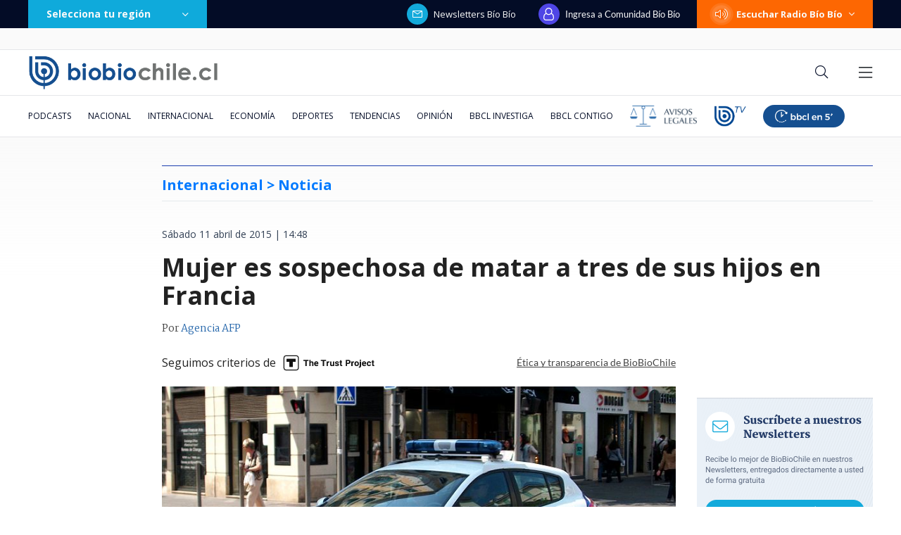

--- FILE ---
content_type: text/html; charset=utf-8
request_url: https://realtime.bbcl.cl/hit/?t=1769191810268&url=https%3A%2F%2Fwww.biobiochile.cl%2Fnoticias%2F2015%2F04%2F11%2Fmujer-es-sospechosa-de-matar-a-tres-de-sus-hijos-en-francia.shtml&property=01G1KMVDSGMWCR31GWZX0VBJBY&referrer=
body_size: -16
content:
01KFP0S9SB0YSQN1T9CNY69A7W.IdInLSgVhXGlq3xA/XCTgvbl4rOt3fFOo1rwVnRQnbs=

--- FILE ---
content_type: text/html; charset=utf-8
request_url: https://www.google.com/recaptcha/api2/aframe
body_size: 268
content:
<!DOCTYPE HTML><html><head><meta http-equiv="content-type" content="text/html; charset=UTF-8"></head><body><script nonce="DZ_OFo5VzydTgeW4F8mqyQ">/** Anti-fraud and anti-abuse applications only. See google.com/recaptcha */ try{var clients={'sodar':'https://pagead2.googlesyndication.com/pagead/sodar?'};window.addEventListener("message",function(a){try{if(a.source===window.parent){var b=JSON.parse(a.data);var c=clients[b['id']];if(c){var d=document.createElement('img');d.src=c+b['params']+'&rc='+(localStorage.getItem("rc::a")?sessionStorage.getItem("rc::b"):"");window.document.body.appendChild(d);sessionStorage.setItem("rc::e",parseInt(sessionStorage.getItem("rc::e")||0)+1);localStorage.setItem("rc::h",'1769191825372');}}}catch(b){}});window.parent.postMessage("_grecaptcha_ready", "*");}catch(b){}</script></body></html>

--- FILE ---
content_type: application/javascript
request_url: https://www.biobiochile.cl/static/realtime/realtime-general.js?t=1769191821609&callback=BBCL_Realtime
body_size: 1136
content:
/*2026-01-23 18:09:09*/ BBCL_Realtime([{"id":6708967,"titulo":"\"No parece justificado\": Corte cuestiona contrataci\u00f3n de abogado de Boric y revoca su sobreseimiento","url":"https:\/\/www.biobiochile.cl\/especial\/bbcl-investiga\/noticias\/articulos\/2026\/01\/23\/no-parece-justificado-corte-cuestiona-contratacion-de-abogado-de-boric-y-revoca-su-sobreseimiento.shtml","imagen":"2026\/01\/gabriel-boric-y-jonatan-valenzuela-corte-cuestiona-contratacion.png","video_rudo_destacado":"","categoria":"nacional","en_vivo":false,"visitas":348},{"id":6709419,"titulo":"Tricel desmiente a la UDI y ratifica a diputado del PDG como electo en el Maule","url":"https:\/\/www.biobiochile.cl\/noticias\/nacional\/chile\/2026\/01\/23\/tricel-desmiente-a-la-udi-y-ratifica-a-diputado-del-pdg-como-electo-en-el-maule.shtml","imagen":"2026\/01\/tricel-desmiente-a-la-udi-y-ratifica-a-diputado-del-pdg-como-electo-en-el-maule.png","video_rudo_destacado":"","categoria":"nacional","en_vivo":false,"visitas":269},{"id":6708887,"titulo":"Vallejo sobre advertencia de contralora: \"El reajuste tiene un carril distinto a socio emergencia\"","url":"https:\/\/www.biobiochile.cl\/noticias\/nacional\/chile\/2026\/01\/23\/vallejo-sobre-advertencia-de-contralora-el-reajuste-tiene-un-carril-distinto-a-socio-emergencia.shtml","imagen":"2026\/01\/vallejo-sobre-advertencia-de-contralora-el-reajuste-tiene-un-carril-distinto-a-socio-emergencia.png","video_rudo_destacado":"","categoria":"nacional","en_vivo":false,"visitas":264},{"id":6709541,"titulo":"Corte IDH condena a Brasil por r\u00e9gimen carcelario que aplic\u00f3 a Mauricio Hern\u00e1ndez Norambuena","url":"https:\/\/www.biobiochile.cl\/noticias\/nacional\/chile\/2026\/01\/23\/corte-idh-condena-a-brasil-por-regimen-carcelario-que-aplico-a-mauricio-hernandez-norambuena.shtml","imagen":"2026\/01\/mauricio-hernandez-norambuena.jpg","video_rudo_destacado":"","categoria":"nacional","en_vivo":false,"visitas":172},{"id":6709138,"titulo":"Las impactantes im\u00e1genes satelitales del antes y despu\u00e9s de los incendios: as\u00ed se usa esta tecnolog\u00eda","url":"https:\/\/www.biobiochile.cl\/noticias\/bbcl-explica\/bbcl-explica-notas\/2026\/01\/23\/las-impactantes-imagenes-satelitales-del-antes-y-despues-de-los-incendios-asi-se-usa-esta-tecnologia.shtml","imagen":"2026\/01\/imagenes-incendios-1.png","video_rudo_destacado":"","categoria":"general","en_vivo":false,"visitas":156},{"id":6708998,"titulo":"SII ya public\u00f3 Tasaci\u00f3n Fiscal de veh\u00edculos para 2026: Conoce cu\u00e1nto pagar\u00e1s de Permiso de Circulaci\u00f3n","url":"https:\/\/www.biobiochile.cl\/noticias\/economia\/tu-bolsillo\/2026\/01\/23\/sii-ya-publico-tasacion-fiscal-de-vehiculos-para-2026-conoce-cuanto-pagaras-de-permiso-de-circulacion.shtml","imagen":"2026\/01\/permiso-de-circulacion-2026.jpg","video_rudo_destacado":"","categoria":"nacional","en_vivo":false,"visitas":143},{"id":6709500,"titulo":"La fiebre burs\u00e1til que vio Los Andes Copper antes de la brusca ca\u00edda de su CEO como ministro de Kast","url":"https:\/\/www.biobiochile.cl\/noticias\/economia\/negocios-y-empresas\/2026\/01\/23\/la-fiebre-bursatil-que-vio-los-andes-copper-antes-de-la-brusca-caida-de-su-ceo-como-ministro-de-kast.shtml","imagen":"2026\/01\/la-fiebre-bursatil-que-vio-los-andes-copper-antes-de-la-caida-de-su-ceo-como-ministro-de-kast.jpg","video_rudo_destacado":"","categoria":"nacional","en_vivo":false,"visitas":104},{"id":6709114,"titulo":"Boric endurece tono y pide a partidos \"ponerse a la altura\" en medio de quiebre por Ley Na\u00edn-Retamal","url":"https:\/\/www.biobiochile.cl\/noticias\/nacional\/chile\/2026\/01\/23\/boric-endurece-tono-y-pide-a-partidos-ponerse-a-la-altura-en-medio-de-quiebre-por-ley-nain-retamal.shtml","imagen":"2026\/01\/boric-nain-retamal.jpg","video_rudo_destacado":"","categoria":"nacional","en_vivo":false,"visitas":97},{"id":6709356,"titulo":"Cierran 4 estaciones de L\u00ednea 1 del Metro por persona en la v\u00eda: reportan problemas para evacuar tren","url":"https:\/\/www.biobiochile.cl\/noticias\/nacional\/region-metropolitana\/2026\/01\/23\/cierran-cuatro-estaciones-de-la-linea-1-del-metro-ante-emergencia-por-persona-en-la-via.shtml","imagen":"2026\/01\/linea-1.png","video_rudo_destacado":"","categoria":"nacional","en_vivo":false,"visitas":96},{"id":6708622,"titulo":"Javiera Contador aborda por primera vez su diagn\u00f3stico: \"Tengo c\u00e1ncer y la palabra siempre asusta\"","url":"https:\/\/www.biobiochile.cl\/noticias\/espectaculos-y-tv\/notas-espectaculos-tv\/2026\/01\/22\/javiera-contador-aborda-por-primera-vez-su-diagnostico-tengo-cancer-y-la-palabra-siempre-asusta.shtml","imagen":"2026\/01\/javiera-contador-tengo-cancer-de-tiroides-la-palabra-asusta-.jpg","video_rudo_destacado":"","categoria":"general","en_vivo":false,"visitas":86}])

--- FILE ---
content_type: application/javascript; charset=utf-8
request_url: https://fundingchoicesmessages.google.com/f/AGSKWxXH7qakmAqaFzDazJkkQhYJXFgoVJA_1sXCBCg0Br8PQF-msgrJTYgy4ibZTAux136xPpjK4_ByiPXSM3B-_zpAnsTDaAKbSHVFppyAJ_j5dey0EG1GbO2iQFH9kebzV2HpMdcY-vwtdR3nMXVpK9Y6tKs3MZMZR87-5daznBC8uYMqLBWBnYRxwbUx/__336x280a./peeljs.php?adloc=-publicidad./ads/drive.
body_size: -1288
content:
window['5ac566c2-0939-46c5-a832-cb3158d0081e'] = true;